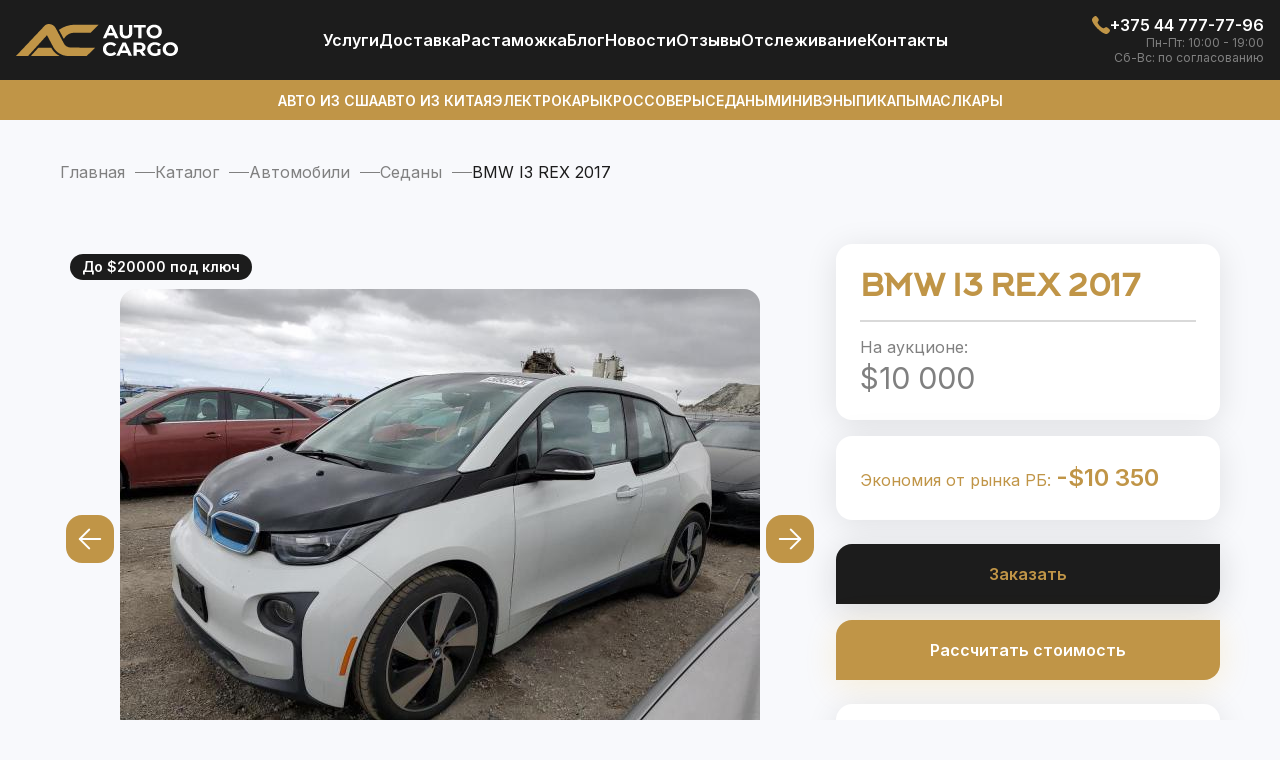

--- FILE ---
content_type: text/html; charset=UTF-8
request_url: https://autocargotrade.by/catalog/avto/sedany/bmw-i3-rex-2017.html
body_size: 13801
content:
<!DOCTYPE html>
<html lang="ru-RU">
<head>
    <meta charset="UTF-8" />
    <meta name="viewport" content="width=device-width, user-scalable=no, initial-scale=1.0, maximum-scale=1.0, minimum-scale=1.0">
    <meta name="format-detection" content="telephone=no"/>
    <meta http-equiv="X-UA-Compatible" content="ie=edge">
    <meta name="yandex-verification" content="dda4aefca82fca28" />
	<link rel="shortcut icon" type="image/x-icon" href="/local/templates/main/favicon/favicon.ico" />
    <link rel="apple-touch-icon" sizes="180x180" href="/local/templates/main/favicon/apple-icon-180.png">
    <link rel="icon" type="image/png" sizes="192x192" href="/local/templates/main/favicon/android-chrome-192.png">
    <link rel="icon" type="image/png" sizes="512x512" href="/local/templates/main/favicon/android-chrome-512.png">
    <link rel="icon" type="image/png" sizes="16x16" href="/local/templates/main/favicon/favicon-16.png">
    <link rel="icon" type="image/png" sizes="32x32" href="/local/templates/main/favicon/favicon-32.png">
    <link rel="icon" type="image/png" sizes="48x48" href="/local/templates/main/favicon/favicon-48.png">
    <link rel="icon" type="image/png" sizes="96x96" href="/local/templates/main/favicon/favicon-96.png">
    <link rel="icon" type="image/png" sizes="144x144" href="/local/templates/main/favicon/favicon-144.png">
    <link rel="manifest" href="/local/templates/main/favicon/manifest.json">
    <link rel="mask-icon" href="/local/templates/main/favicon/safari-pinned-tab.svg" color="#5bbad5">
    <meta name="msapplication-TileColor" content="#da532c">
    <meta name="theme-color" content="#ffffff">
    <link
        href="https://fonts.googleapis.com/css2?family=Inter:wght@400;500;600;700&display=swap"
        rel="stylesheet"
    />
        	<style>
        .modal-ex {
            display: none;
        }
    </style>
    <meta http-equiv="Content-Type" content="text/html; charset=UTF-8" />
<meta name="robots" content="index, follow" />
<meta name="description" content="BMW I3 REX 2017 года из США дешевле на 20-40% от авторынка в Беларуси. Доставим BMW I3 REX 2017 с любого аукциона в штатах Америки. Подбор, доставка, растаможка с АвтоКаргоТрейд это просто!" />
<script data-skip-moving="true">(function(w, d, n) {var cl = "bx-core";var ht = d.documentElement;var htc = ht ? ht.className : undefined;if (htc === undefined || htc.indexOf(cl) !== -1){return;}var ua = n.userAgent;if (/(iPad;)|(iPhone;)/i.test(ua)){cl += " bx-ios";}else if (/Windows/i.test(ua)){cl += ' bx-win';}else if (/Macintosh/i.test(ua)){cl += " bx-mac";}else if (/Linux/i.test(ua) && !/Android/i.test(ua)){cl += " bx-linux";}else if (/Android/i.test(ua)){cl += " bx-android";}cl += (/(ipad|iphone|android|mobile|touch)/i.test(ua) ? " bx-touch" : " bx-no-touch");cl += w.devicePixelRatio && w.devicePixelRatio >= 2? " bx-retina": " bx-no-retina";if (/AppleWebKit/.test(ua)){cl += " bx-chrome";}else if (/Opera/.test(ua)){cl += " bx-opera";}else if (/Firefox/.test(ua)){cl += " bx-firefox";}ht.className = htc ? htc + " " + cl : cl;})(window, document, navigator);</script>


<link href="/bitrix/js/ui/design-tokens/dist/ui.design-tokens.min.css?173745787323463" type="text/css"  rel="stylesheet" />
<link href="/bitrix/js/ui/fonts/opensans/ui.font.opensans.min.css?16837535872320" type="text/css"  rel="stylesheet" />
<link href="/bitrix/js/main/popup/dist/main.popup.bundle.min.css?175791405328056" type="text/css"  rel="stylesheet" />
<link href="/bitrix/cache/css/s1/main/page_2a62e92051876310dbfe4b143744d6df/page_2a62e92051876310dbfe4b143744d6df_v1.css?176788019611103" type="text/css"  rel="stylesheet" />
<link href="/bitrix/cache/css/s1/main/template_ab309b28e31ac78bd1ded50f91998436/template_ab309b28e31ac78bd1ded50f91998436_v1.css?176788017595203" type="text/css"  data-template-style="true" rel="stylesheet" />







<link href="/catalog/avto/sedany/bmw-i3-rex-2017.html" rel="canonical" />
<meta property="og:title" content="BMW I3 REX 2017 купить из США, Топ комплектация - АвтоКаргоТрейд Беларусь" />
<meta property="og:description" content="BMW I3 REX 2017 года из США дешевле на 20-40% от авторынка в Беларуси. Доставим BMW I3 REX 2017 с любого аукциона в штатах Америки. Подбор, доставка, растаможка с АвтоКаргоТрейд это просто!" />
<meta property="og:url" content="https://autocargotrade.by/catalog/avto/sedany/bmw-i3-rex-2017.html" />
<meta property="og:type" content="website" />
<meta property="og:site_name" content="autocargotrade.by" />
<meta property="og:image" content="https://autocargotrade.by/upload/iblock/fad/8evkg6l7qtlk9xj73z5yhb4f3yq5t5nu.jpg" />
<script type="application/ld+json">{"@type":"Product","@context":"https:\/\/schema.org","name":"\u041a\u0443\u043f\u0438\u0442\u044c BMW I3 REX 2017 \u043d\u0430 \u0430\u0443\u043a\u0446\u0438\u043e\u043d\u0435 \u0432 \u0421\u0428\u0410","url":"https:\/\/autocargotrade.by\/catalog\/avto\/sedany\/bmw-i3-rex-2017.html","image":"https:\/\/autocargotrade.by\/upload\/iblock\/fad\/8evkg6l7qtlk9xj73z5yhb4f3yq5t5nu.jpg","brand":"BMW","model":"i3","productID":4350,"category":"\u0421\u0435\u0434\u0430\u043d\u044b","offers":{"@type":"Offer","@context":"https:\/\/schema.org","priceCurrency":"USD","price":10000,"availability":"https:\/\/schema.org\/InStock"},"description":"\u0426\u0435\u043d\u044b \u043d\u0430 BMW I3 REX 2017 \u0438\u0437 \u0421\u0428\u0410 \u0441 \u0434\u043e\u0441\u0442\u0430\u0432\u043a\u043e\u0439 \u043d\u0430 Inter Cargo \u0432 \u041c\u0438\u043d\u0441\u043a \u0438 \u043f\u043e \u0432\u0441\u0435\u0439 \u0411\u0435\u043b\u0430\u0440\u0443\u0441\u0438 \u2714 \u0425\u043e\u0442\u0438\u0442\u0435 \u043a\u0443\u043f\u0438\u0442\u044c \u0411\u0423 BMW I3 REX 2017 \u043d\u0430 \u0430\u0443\u043a\u0446\u0438\u043e\u043d\u0435 \u0432 \u0410\u043c\u0435\u0440\u0438\u043a\u0435? \u2714 \u041e\u0444\u0438\u0446\u0438\u0430\u043b\u044c\u043d\u044b\u0439 \u0438\u043c\u043f\u043e\u0440\u0442 \u0430\u0432\u0442\u043e\u043c\u043e\u0431\u0438\u043b\u0435\u0439, \u0431\u044b\u0441\u0442\u0440\u0430\u044f \u0434\u043e\u0441\u0442\u0430\u0432\u043a\u0430 \u0438 \u0440\u0430\u0441\u0442\u0430\u043c\u043e\u0436\u043a\u0430 \u0432 \u0420\u0411 \u043e\u0442 \u0418\u043d\u0442\u0435\u0440\u041a\u0430\u0440\u0433\u043e"}</script>
<!-- Google Tag Manager -->
<!-- End Google Tag Manager -->
    <title>BMW I3 REX 2017 купить из США, Топ комплектация - АвтоКаргоТрейд Беларусь</title>
    </head>
<body >
<!-- Google Tag Manager (noscript) -->
<noscript><iframe src="https://www.googletagmanager.com/ns.html?id=GTM-P7ZZJ9P"
height="0" width="0" style="display:none;visibility:hidden"></iframe></noscript>
<!-- End Google Tag Manager (noscript) -->
<div id="panel"></div>
<header>
    <div class="header-block">
        <div class="container-header">
            <div class="header-top">
                <div class="header-top__bl">
                    <a class="header-top__logo" href="/">
                        <img src="/local/templates/main/img/logo.svg" alt="Логотип">                    </a>
                </div>
                
<ul class="header-top__navigation" role="navigation">
                 <li><a href="/uslugi/">Услуги</a></li>
                    <li><a href="/uslugi/delivery/">Доставка</a></li>
                    <li><a href="/uslugi/customs-clearance/">Растаможка</a></li>
                    <li><a href="/blog/">Блог</a></li>
                    <li><a href="/novosti/">Новости</a></li>
                    <li><a href="/reviews/">Отзывы</a></li>
                    <li><a href="/tracking/">Отcлеживание</a></li>
                    <li><a href="/contacts/">Контакты</a></li>
        </ul>

                <div class="header-top__right">
                        <a href="tel:+375447777796">
        <svg>
            <use href="/local/templates/main/img/icons.svg#icon-header-phone"></use>
        </svg>
        <span>+375 44 777-77-96</span>
    </a>
                                <p>Пн-Пт: 10:00 - 19:00</p>
            <p>Сб-Вс: по согласованию</p>
                        <a class="header-top__mobile-block" href="#" target="_blank">
                        <svg width="24" height="24">
                            <use href="/local/templates/main/img/icons.svg#icon-header-telegram"></use>
                        </svg>
                    </a>
                    <a class="header-top__mobile-block" href="#" target="_blank">
                        <svg width="24" height="24">
                            <use href="/local/templates/main/img/icons.svg#icon-header-viber"></use>
                        </svg>
                    </a>
                    <button class="mobile-menu" type="button">
                        <svg width="24" height="18">
                            <use href="/local/templates/main/img/icons.svg#icon-header-menu"></use>
                        </svg>
                    </button>
                </div>
            </div>
        </div>
    </div>

    <div class="header-block header-block--gold">
        <div class="container-header">
            
<ul class="header-bottom" role="navigation">
                 <li><a href="/catalog/avto/mashiny-s-aukcionov-ameriki/">Авто из США</a></li>
                    <li><a href="/catalog/avto/mashiny-iz-kitaya/">Авто из Китая</a></li>
                    <li><a href="/catalog/avto/electric-cars/">Электрокары</a></li>
                    <li><a href="/catalog/avto/suv/">Кроссоверы</a></li>
                    <li><a href="/catalog/avto/sedan/">Седаны</a></li>
                    <li><a href="/catalog/avto/minivan/">Минивэны</a></li>
                    <li><a href="/catalog/avto/picup/">Пикапы</a></li>
                    <li><a href="/catalog/avto/muscul-car/">Маслкары</a></li>
        </ul>

        </div>
    </div>
</header>
<main class="main ">
    <div class="bg-white"></div>
    <div class="right-menu-slide">
        <button class="right-menu-slide__close" type="button">x</button>
		<div class="right-menu-slide__name">Авто</div>
        
<ul class="right-menu-slide__auto" role="navigation">
                 <li><a href="/catalog/avto/mashiny-s-aukcionov-ameriki/">Авто из США</a></li>
                    <li><a href="/catalog/avto/mashiny-iz-kitaya/">Авто из Китая</a></li>
                    <li><a href="/catalog/avto/electric-cars/">Электрокары</a></li>
                    <li><a href="/catalog/avto/suv/">Кроссоверы</a></li>
                    <li><a href="/catalog/avto/sedan/">Седаны</a></li>
                    <li><a href="/catalog/avto/minivan/">Минивэны</a></li>
                    <li><a href="/catalog/avto/picup/">Пикапы</a></li>
                    <li><a href="/catalog/avto/muscul-car/">Маслкары</a></li>
        </ul>

        <div class="right-menu-slide__name">Меню</div>
        
<ul class="right-menu-slide__menu" role="navigation">
                 <li><a href="/uslugi/">Услуги</a></li>
                    <li><a href="/uslugi/delivery/">Доставка</a></li>
                    <li><a href="/uslugi/customs-clearance/">Растаможка</a></li>
                    <li><a href="/blog/">Блог</a></li>
                    <li><a href="/novosti/">Новости</a></li>
                    <li><a href="/reviews/">Отзывы</a></li>
                    <li><a href="/tracking/">Отcлеживание</a></li>
                    <li><a href="/contacts/">Контакты</a></li>
        </ul>

    </div>
             <div class="breadcrumbs"><div class="container"><ul itemprop="http://schema.org/breadcrumb" itemscope itemtype="http://schema.org/BreadcrumbList">
			<li itemprop="itemListElement" itemscope itemtype="http://schema.org/ListItem">
				<a href="/" title="Главная" itemprop="item">
					<span itemprop="name">Главная</span>
				</a>
				<meta itemprop="position" content="1" />
			</li>
			<li itemprop="itemListElement" itemscope itemtype="http://schema.org/ListItem">
				<a href="/catalog/" title="Каталог" itemprop="item">
					<span itemprop="name">Каталог</span>
				</a>
				<meta itemprop="position" content="2" />
			</li>
			<li itemprop="itemListElement" itemscope itemtype="http://schema.org/ListItem">
				<a href="/catalog/avto/" title="Автомобили" itemprop="item">
					<span itemprop="name">Автомобили</span>
				</a>
				<meta itemprop="position" content="3" />
			</li>
			<li itemprop="itemListElement" itemscope itemtype="http://schema.org/ListItem">
				<a href="/catalog/avto/sedany/" title="Седаны" itemprop="item">
					<span itemprop="name">Седаны</span>
				</a>
				<meta itemprop="position" content="4" />
			</li>
			<li itemprop="itemListElement" itemscope itemtype="https://schema.org/ListItem"><span itemprop="name">BMW I3 REX 2017</span><meta itemprop="position" content="5" /></li></ul></div></div>    		<section class="section car-section" id="catalogElement">
    <div class="container car-section__container">
        <div class="car-section__left-part">
                            <div id="rg-gallery" class="rg-gallery">
                    <div class="rg-thumbs">
                        <div class="es-carousel-wrapper">
                            <div class="es-nav">
                                <span class="es-nav-prev">Previous</span>
                                <span class="es-nav-next">Next</span>
                            </div>
                            <div class="es-carousel">
                                <ul>
                                                                            <li><a href="#"><img class="lazyload" data-src="/upload/iblock/fad/8evkg6l7qtlk9xj73z5yhb4f3yq5t5nu.jpg" data-large="/upload/iblock/fad/8evkg6l7qtlk9xj73z5yhb4f3yq5t5nu.jpg" alt="image01"/></a></li>
                                                                            <li><a href="#"><img class="lazyload" data-src="/upload/iblock/5df/oy9am7mquk06jsfee883jeejpdeq6our.jpg" data-large="/upload/iblock/5df/oy9am7mquk06jsfee883jeejpdeq6our.jpg" alt="image01"/></a></li>
                                                                            <li><a href="#"><img class="lazyload" data-src="/upload/iblock/a25/wkajf8jhnwjru6d1jbpmad5lvv02q71o.jpg" data-large="/upload/iblock/a25/wkajf8jhnwjru6d1jbpmad5lvv02q71o.jpg" alt="image01"/></a></li>
                                                                            <li><a href="#"><img class="lazyload" data-src="/upload/iblock/aaf/uxr4dnlz7rruadrbf4hw07su7szo3qr5.jpg" data-large="/upload/iblock/aaf/uxr4dnlz7rruadrbf4hw07su7szo3qr5.jpg" alt="image01"/></a></li>
                                                                            <li><a href="#"><img class="lazyload" data-src="/upload/iblock/f68/y603vv0wp37qu5qobsn4ric51n06edz6.jpg" data-large="/upload/iblock/f68/y603vv0wp37qu5qobsn4ric51n06edz6.jpg" alt="image01"/></a></li>
                                                                            <li><a href="#"><img class="lazyload" data-src="/upload/iblock/28b/weehtkgrwb1dbaejaf27gi88m4c0thnr.jpg" data-large="/upload/iblock/28b/weehtkgrwb1dbaejaf27gi88m4c0thnr.jpg" alt="image01"/></a></li>
                                                                            <li><a href="#"><img class="lazyload" data-src="/upload/iblock/7e0/evor1og3h9iucu0skfjhgpn9i8iggqlx.jpg" data-large="/upload/iblock/7e0/evor1og3h9iucu0skfjhgpn9i8iggqlx.jpg" alt="image01"/></a></li>
                                                                            <li><a href="#"><img class="lazyload" data-src="/upload/iblock/eb4/b3kwmgftmnocy6994fc072lhd0njteso.jpg" data-large="/upload/iblock/eb4/b3kwmgftmnocy6994fc072lhd0njteso.jpg" alt="image01"/></a></li>
                                                                            <li><a href="#"><img class="lazyload" data-src="/upload/iblock/3c1/ss8w90p232vo2t6w4f3a6zh6k0l74pp6.jpg" data-large="/upload/iblock/3c1/ss8w90p232vo2t6w4f3a6zh6k0l74pp6.jpg" alt="image01"/></a></li>
                                                                            <li><a href="#"><img class="lazyload" data-src="/upload/iblock/56d/bl8yayzxv3jsdzxurshzaaan4t8onfz6.jpg" data-large="/upload/iblock/56d/bl8yayzxv3jsdzxurshzaaan4t8onfz6.jpg" alt="image01"/></a></li>
                                                                    </ul>
                            </div>
                        </div>
                    </div>
                                            <div class="cards-car__we-have">
                                                            <div class="cards-car__we-have-elem">До $20000 под ключ</div>
                                                    </div>
                                    </div>
                        <div class="content-car">
                <div class="block-h2">
                    <span class="normal">Про авто</span><span>Подробнее</span>
                </div>
                <div class="desc-block">
                                                                <div class="content-car__h2">Описание</div>
                        <div class="content__text">
                            <p>BMW I3 REX 2017 года напрямую из США! Менеджеры АвтоКаргоТрейд помогут проверить, купить, доставить любое авто с аукционов Америки. Колоссальная разница от покупки машин с аукционов США (учитывая все расходы и ремонт) 20-40% от авторынка в Беларуси.</p>
							<p>Успейте сделать ставку на аукционе и почувствуйте непревзойденное качество и комфорт BMW I3 REX 2017. Не упускайте свой шанс воплотить свои автомобильные мечты в реальность с АвтоКаргоТрейд!</p>
							<p>Все лоты проходят тщательную проверку, исключены ошибки в подготовке документов, полное сопровождение до передачи автомобиля клиенту.</p>
							<p>Офис компании находиться в Минске, авто возможно доставить в любой город Беларуси.</p>
                        </div>
                                                        </div>
                                    <div class="extra-info">
                            <div class="content-car__h2">Дополнительные характеристики</div>
    <div class="car-section__card lines-many">
                                                                <div class="car-section__block-elem">
                            <div class="car-section__block">
                    <div class="car-section__prices-text">Производитель</div>
                    <div class="car-section__block-desc">
                        <span>                                BMW                            </span>
                    </div>
                </div>
                                                                                        <div class="car-section__block">
                    <div class="car-section__prices-text">Модель авто</div>
                    <div class="car-section__block-desc">
                        <span>                                i3                            </span>
                    </div>
                </div>
                            </div>
                                    </div>
                    </div>
                            </div>
        </div>
        <div class="car-section__right-part">
            <div class="car-section__card">
                                <h1 class="car-section__name-c">BMW I3 REX 2017</h1>
                                    <div class="car-section__block-elem line--mode">
                    <div class="car-section__block">
                        <div class='car-section__prices-text'>На аукционе:</div>                        <div class="car-section__block-price">
                            <span>$10 000</span>
                        </div>
                    </div>
					                                    </div>
            </div>
			             <div class="car-section__card">
                <div class="block-profit section__card">Экономия от рынка РБ: <span class="block-profit__price">-$10 350</span></div>
            </div>
            			            <button class="button-radius black buy" data-tab="modal-buy" data-id="4350">Заказать</button>
                            <button class="button-radius fastCalc"  data-tab="modal-calc" data-id="4350">Рассчитать стоимость</button>
                                                <div class="car-section__card">
                <div class="car-section__block-elem">
                    <div class="car-section__block">
                        <div class="car-section__prices-text">Пробег:</div>
                        <div class="car-section__block-desc">
                            <span>73 815 км.</span>
                        </div>
                    </div>
                    <div class="car-section__block">
                        <div class="car-section__prices-text">Двигатель:</div>
                        <div class="car-section__block-desc">
                            <span>Гибрид 0.7                                                                    л.                                                            </span>
                        </div>
                    </div>
                </div>

                <div class="graph-block car-section__graph-block">
                    <div class="graph-block__line">
                        <div class="graph-block__wt-line"></div>
                        <div class="graph-block__wt-line"></div>
                        <div class="graph-block__null">
                            <div class="graph-block__car"></div>
                        </div>
                    </div>
                    <div class="graph-block__desc">
                        <div>Малый пробег</div>
                        <div>Средний пробег</div>
                        <div>Большой пробег</div>
                    </div>
                </div>

                <div class="car-section__sm-txt">
                    Средний пробег рассчитывается в соотношении 20 тыс. км. в год
                </div>
            </div>
            
            <div class="car-section__card lines-many">
<div class="car-section__block-elem"><div class="car-section__block"><div class="car-section__prices-text">Состояние:</div><div class="car-section__block-desc"><span>C повреждениями</span></div></div><div class="car-section__block"><div class="car-section__prices-text">Тип кузова:</div><div class="car-section__block-desc"><span>Хэтчбек</span></div></div></div><div class="car-section__block-elem"><div class="car-section__block"><div class="car-section__prices-text">Год:</div><div class="car-section__block-desc"><span>2017</span></div></div><div class="car-section__block"><div class="car-section__prices-text">Тип топлива:</div><div class="car-section__block-desc"><span>Гибрид</span></div></div></div><div class="car-section__block-elem"><div class="car-section__block"><div class="car-section__prices-text">Объём, л.:</div><div class="car-section__block-desc"><span>0.7</span></div></div><div class="car-section__block"><div class="car-section__prices-text">Привод:</div><div class="car-section__block-desc"><span>Задний</span></div></div></div><div class="car-section__block-elem"><div class="car-section__block"><div class="car-section__prices-text">Коробка:</div><div class="car-section__block-desc"><span>Автомат</span></div></div><div class="car-section__block"><div class="car-section__prices-text">Пробег, км.:</div><div class="car-section__block-desc"><span>73 815</span></div></div></div><div class="car-section__block-elem"><div class="car-section__block"><div class="car-section__prices-text">Местонахождение:</div><div class="car-section__block-desc"><span>На аукционе в США</span></div></div></div></div>
                   </div>
    </div>
</section>
<section class="section section-cars-find catalog--mod">
    <!-- uncachedArea:catalog_similar --></section>
<section class="section choose-now">
	<form class="container form-podbor">
		<div class="block-h2">Подберите авто<span>Прямо сейчас</span></div>
		<div class="choose-now__desc">
			Отметьте необходимые для вас 3 параметра: тип топлива, тип кузова и бюджет.
		</div>
		<div class="choose-now__body">
				<div class="choose-now__lft">
					<div class="choose-now__lft-bl">
						<div class="choose-now__lft-nm choose-now__lft-nm--mode title-elem">Тип топлива</div>
						<label class="choose-now__label">
							<input
								class="choose-now__input"
								value="Электро"
								type="radio"
								name="type-fuel"
							/>
							<span class="choose-now__check-icon"></span>
							Электро
						</label>
						<label class="choose-now__label">
							<input
								class="choose-now__input"
								value="Гибрид"
								type="radio"
								name="type-fuel"
							/>
							<span class="choose-now__check-icon"></span>
							Гибрид
						</label>
						<label class="choose-now__label">
							<input
								class="choose-now__input"
								value="Бензин"
								type="radio"
								name="type-fuel"
							/>
							<span class="choose-now__check-icon"></span>
							Бензин
						</label>
						<label class="choose-now__label">
							<input
								class="choose-now__input"
								value="Дизель"
								type="radio"
								name="type-fuel"
							/>
							<span class="choose-now__check-icon"></span>
							Дизель
						</label>
					</div>
					<div class="choose-now__lft-bl">
						<div class="choose-now__lft-nm title-elem">Ваш бюджет (USD)</div>
						<div class="choose-now__sm-text">
							<img
								src="/local/templates/main/img//solar_danger-circle-bold.svg"
								alt="image"
							/>
							Включая доставку и растаможку
						</div>
						<label class="choose-now__label">
							<input
								class="choose-now__input"
								value="до 10,000"
								type="radio"
								name="type-budget"
							/>
							<span class="choose-now__check-icon"></span>
							до 10,000
						</label>
						<label class="choose-now__label">
							<input
								class="choose-now__input"
								value="10,000 - 15,000"
								type="radio"
								name="type-budget"
							/>
							<span class="choose-now__check-icon"></span>
							10,000 - 15,000
						</label>
						<label class="choose-now__label">
							<input
								class="choose-now__input"
								value="15,000 - 20,000"
								type="radio"
								name="type-budget"
							/>
							<span class="choose-now__check-icon"></span>
							15,000 - 20,000
						</label>
						<label class="choose-now__label">
							<input
								class="choose-now__input"
								value="20,000 - 30,000+"
								type="radio"
								name="type-budget"
							/>
							<span class="choose-now__check-icon"></span>
							20,000 - 30,000+
						</label>
					</div>
				</div>
				<div class="choose-now__rgt">
				<div class="choose-now__line-auto">
					<div class="choose-now__lft-nm title-elem choose-now__lft-nm--mobile">
						Кузов авто
					</div>
					<div class="choose-now__block-img">
						<img src="/local/templates/main/img/podbor/type-auto-1.png" alt="Type auto" />
						<label class="choose-now__label"
						><input
								class="choose-now__input"
								value="Седан"
								type="radio"
								name="type-body"
							/>
							<span class="choose-now__check-icon"></span>
							Седан
						</label>
					</div>
					<div class="choose-now__block-img">
						<img src="/local/templates/main/img/podbor/type-auto-2.png" alt="Type auto" />
						<label class="choose-now__label">
							<input
								class="choose-now__input"
								value="Хэтчбек"
								type="radio"
								name="type-body"
							/>
							<span class="choose-now__check-icon"></span>
							Хэтчбек
						</label>
					</div>

					<div class="choose-now__block-img">
						<img src="/local/templates/main/img/podbor/type-auto-3.png" alt="Type auto" />
						<label class="choose-now__label">
							<input
								class="choose-now__input"
								value="Купе"
								type="radio"
								name="type-body"
							/>
							<span class="choose-now__check-icon"></span>
							Купе
						</label>
					</div>

					<div class="choose-now__block-img">
						<img src="/local/templates/main/img/podbor/type-auto-4.png" alt="Type auto" />
						<label class="choose-now__label">
							<input
								class="choose-now__input"
								value="Кабриолет"
								type="radio"
								name="type-body"
							/>
							<span class="choose-now__check-icon"></span>
							Кабриолет
						</label>
					</div>

					<div class="choose-now__block-img">
						<img src="/local/templates/main/img/podbor/type-auto-5.png" alt="Type auto" />
						<label class="choose-now__label">
							<input
								class="choose-now__input"
								value="Кроссовер"
								type="radio"
								name="type-body"
							/>
							<span class="choose-now__check-icon"></span>
							Кроссовер
						</label>
					</div>
					<div class="choose-now__block-img">
						<img src="/local/templates/main/img/podbor/type-auto-6.png" alt="Type auto" />
						<label class="choose-now__label">
							<input
								class="choose-now__input"
								value="Пикап"
								type="radio"
								name="type-body"
							/>
							<span class="choose-now__check-icon"></span>
							Пикап
						</label>
					</div>
					<div class="choose-now__block-img">
						<img src="/local/templates/main/img/podbor/type-auto-7.png" alt="Type auto" />
						<label class="choose-now__label">
							<input
								class="choose-now__input"
								value="Внедорожник"
								type="radio"
								name="type-body"
							/>
							<span class="choose-now__check-icon"></span>
							Внедорожник
						</label>
					</div>
					<div class="choose-now__block-img">
						<img src="/local/templates/main/img/podbor/type-auto-8.png" alt="Type auto" />
						<label class="choose-now__label">
							<input
								class="choose-now__input"
								value="Минивэн"
								type="radio"
								name="type-body"
							/>
							<span class="choose-now__check-icon"></span>
							Минивэн
						</label>
					</div>
				</div>
			</div>
		</div>
		<div class="choose-now__footer">
			<a class="button-radius black btn-form-podbor" href="javascript:void(0" open-modal data-tab="mod-e">Подобрать авто</a>
			<div>
				Мы вышлем вам несколько выгодных для пригона вариантов автомобилей
				максимально соответствующих вашим требованиям.
			</div>
		</div>
	</form>
</section>    <script id="img-wrapper-tmpl" type="text/x-jquery-tmpl">
      <div class="rg-image-wrapper">
      	{{if itemsCount > 1}}
               <a href="#" class="img-replace rg-image-nav-prev" id="moreImagesLeftButton"></a>
               <a href="#" class="img-replace rg-image-nav-next" id="moreImagesRightButton"></a>
      	{{/if}}
      	<div class="rg-image"></div>
      	<div class="rg-loading"></div>
      	<div class="rg-caption-wrapper">
      		<div class="rg-caption" style="display:none;">
      			<p></p>
      		</div>
      	</div>
      </div>
    </script>

</main>
<footer>
    <div class="container footer-block">
        <div class="footer-block__logo">
            <a href="/">
                <img src="/local/templates/main/img/logo-footer.svg" alt="Логотип">            </a>
            <p class="footer-block__copy js-copy">
                <br>
AUTO CARGO © 2023 Все права защищены.<br>
 ООО «АвтоКаргоТрейд»&nbsp;<br>
 УНП 193686441<br>
 <br>
 <br>            </p>
        </div>
        <div class="footer-block__elem">
    <div class="title-elem white">Информация</div>
                 <p><a href="/uslugi/">Услуги</a></p>
                    <p><a href="/uslugi/delivery/">Доставка авто из США</a></p>
                    <p><a href="/uslugi/customs-clearance/">Растаможка</a></p>
                    <p><a href="/uslugi/opt-cooperation/">Сотрудничество</a></p>
                    <p><a href="/tracking/">Отслеживание авто</a></p>
                    <p><a href="/contacts/">Контакты</a></p>
        </div>
            <div class="footer-block__elem">
        <div class="title-elem white">Время работы:</div>
                    <p>Пн-Пт: 10:00 - 19:00</p>
                    <p>Сб-Вс: по согласованию</p>
            </div>
    <div class="footer-block__elem">
        <div class="title-elem white">Звоните нам:</div>
                    <p><a href="tel:+375447777796">+375 44 777-77-96</a></p>
            </div>
<div class="footer-block__elem">
    <div class="title-elem white">Наши адреса:</div>
    <p>
        <a href="https://www.google.com/maps/place/Avto+Iz+Ameriki+Pod+Klyuch+V+Minske+I+Belarusi,+Podbor,+Dostavka+Mashin+S+Auktsionov+Ameriki+-+Avtokargotreyd+Rb,+Минск,+проспект+Дзержинского+57,+офис+52-1,+Минск+220089,+Білорусь/@53.8755571,27.4974366,17z/data=!4m6!3m5!1s0x46dbd1aa5905c01b:0xd42c137549a20298!8m2!3d53.8755571!4d27.4974366!16s%2Fg%2F11kr8p5tpw" target="_blank">Беларусь, Минск</a>
    </p>
</div>
    </div>
	<div class="container social-block">
    <div class="buttons-tel-viber chat-bot__buttons">
                    <a href="https://www.facebook.com/profile.php?id=61550843925779" class="button-radius facebook">
                <svg width="24" height="24" viewBox="0 0 24 24" fill="none" xmlns="http://www.w3.org/2000/svg">
                    <path d="M15.1204 5.32003H17.0004V2.14003C16.0901 2.04538 15.1755 1.99865 14.2604 2.00003C11.5404 2.00003 9.68035 3.66003 9.68035 6.70003V9.32003H6.61035V12.88H9.68035V22H13.3604V12.88H16.4204L16.8804 9.32003H13.3604V7.05003C13.3604 6.00003 13.6404 5.32003 15.1204 5.32003Z" fill="white"/>
                </svg>
            </a>
                            <a href="https://www.instagram.com/autocargotrade/" class="button-radius instagram">
                <svg width="24" height="24" viewBox="0 0 24 24" fill="none" xmlns="http://www.w3.org/2000/svg">
                    <path d="M14.3573 9.64294C15.6591 10.9447 15.6591 13.0552 14.3573 14.357C13.0556 15.6587 10.945 15.6587 9.6433 14.357C8.34156 13.0552 8.34156 10.9447 9.6433 9.64294C10.945 8.34119 13.0556 8.34119 14.3573 9.64294Z" fill="white"/>
                    <path d="M16.375 2H7.625C4.52319 2 2 4.52319 2 7.625V16.375C2 19.4768 4.52319 22 7.625 22H16.375C19.4768 22 22 19.4768 22 16.375V7.625C22 4.52319 19.4768 2 16.375 2ZM12 17C9.24304 17 7 14.7576 7 12C7 9.24244 9.24304 7 12 7C14.757 7 17 9.24244 17 12C17 14.7576 14.757 17 12 17ZM17.625 7C17.2798 7 17 6.72015 17 6.375C17 6.02977 17.2798 5.75 17.625 5.75C17.9702 5.75 18.25 6.02977 18.25 6.375C18.25 6.72015 17.9702 7 17.625 7Z" fill="white"/>
                </svg>
            </a>
                            <a href="https://www.youtube.com/channel/UC56LHU3LP4PI0_vLKCweUog" class="button-radius youtube">
                <svg width="24" height="24" viewBox="0 0 24 24" fill="none" xmlns="http://www.w3.org/2000/svg">
                    <path d="M23 9.70998C23.0495 8.27864 22.7365 6.858 22.09 5.57998C21.6514 5.05558 21.0427 4.70169 20.37 4.57998C17.5875 4.32751 14.7936 4.22403 12 4.26998C9.21667 4.22194 6.43274 4.32208 3.66003 4.56998C3.11185 4.6697 2.60454 4.92683 2.20003 5.30998C1.30003 6.13998 1.20003 7.55998 1.10003 8.75998C0.954939 10.9175 0.954939 13.0824 1.10003 15.24C1.12896 15.9154 1.22952 16.5858 1.40003 17.24C1.5206 17.745 1.76455 18.2123 2.11003 18.6C2.51729 19.0034 3.03641 19.2752 3.60003 19.38C5.75594 19.6461 7.92824 19.7564 10.1 19.71C13.6 19.76 16.67 19.71 20.3 19.43C20.8775 19.3316 21.4112 19.0595 21.83 18.65C22.11 18.3699 22.3191 18.0271 22.44 17.65C22.7977 16.5526 22.9733 15.4041 22.96 14.25C23 13.69 23 10.31 23 9.70998ZM9.74003 14.85V8.65998L15.66 11.77C14 12.69 11.81 13.73 9.74003 14.85Z" fill="white"/>
                </svg>
            </a>
                                    <a href="https://t.me/autocargotradebelarus" class="button-radius telegram">
                <svg
                        width="23"
                        height="20"
                        viewBox="0 0 23 20"
                        fill="none"
                        xmlns="http://www.w3.org/2000/svg"
                >
                    <path
                            d="M22.9345 1.8203L19.4635 18.7928C19.2015 19.9904 18.5188 20.2885 17.5486 19.7246L12.2597 15.6836L9.70805 18.2289C9.42545 18.5219 9.18967 18.7663 8.64501 18.7663L9.02537 13.1818L18.8269 3.9984C19.2532 3.60486 18.734 3.38594 18.1647 3.78033L6.04737 11.692L0.830747 9.9986C-0.303766 9.63146 -0.324304 8.82224 1.06734 8.25748L21.4713 0.106445C22.4161 -0.260688 23.2425 0.32451 22.9345 1.82115V1.8203Z"
                            fill="white"
                    />
                </svg>
            </a>
                            </div>
</div></footer>
<div class="modal-ex mod-e">
    <div class="modal__block">
        <img
            class="modal__close"
            src="/local/templates/main/img/close-modal-s.svg"
            alt="Close modal"
        />
        <form class="form ajax_form" action="/" method="post" enctype="multipart/form-data">
            <div class="form__block">
                <div class="form__name title-elem">Подарок от Auto Cargo!</div>
                <div class="form__txt-d">
                    Успейте получить уникальный бонус - бесплатный подбор авто от Auto
                    Cargo. Оставьте свои контакты и наш менеджер свяжется с вами, что
                    бы подобрать авто вашей мечты!
                </div>
                <input type="text" name="name" class="formItemField" required placeholder="Ваше имя" />
				 <div class="block-for-input wrap-select-st formItemField">
                    <select class="code-country select-st" name="code-country">
                        <option value="by">+375</option>
                        <option value="ru">+7</option>
                    </select>
                    <input type="tel" name="phone" class="formItemField" required placeholder="Номер телефона" />
                    <div class="block-message-on-input">Ошибка. Неверно указан код оператора</div>
                </div>
            </div>
            <div class="form__agree-block">
                <div class="form__agree-text">*Нажав “Начать подбор” вы соглашаетесь с политикой конфиденциальности</div>
                <button type="submit" class="button-radius btn-form">
                    Получить подбор                    <span class="loader-success">
                    <span class="wrap-loader-success">
                        <img src="/local/templates/main/img/loader.gif">
                    </span>
                 </span>
                </button>
                                <input type="hidden" name="FORM" value="FORM_GET_SELECTION">
                <input type="hidden" name="URL_PAGE" value="https://autocargotrade.by/catalog/avto/sedany/bmw-i3-rex-2017.html">
                <input type="hidden" name="name-form" value="Получить подбор/доступ">
            </div>
        </form>
    </div>
</div>
<div class="modal-ex modal-question">
    <div class="modal__block">
        <img
            class="modal__close"
            src="/local/templates/main/img/close-modal-s.svg"
            alt="Close modal"
        />
        <form class="form ajax_form" action="/" method="post" enctype="multipart/form-data">
            <div class="form__block">
                <div class="form__name title-elem">Задать вопрос</div>
                <input type="text" name="name" class="formItemField" required placeholder="Ваше имя" />
				<div class="block-for-input wrap-select-st formItemField">
                    <select class="code-country select-st" name="code-country">
                        <option value="by">+375</option>
                        <option value="ru">+7</option>
                    </select>
                    <input type="tel" name="phone" class="formItemField" required placeholder="Номер телефона" />
                    <div class="block-message-on-input">Ошибка. Неверно указан код оператора</div>
                </div>
                <textarea required name="question" class="formItemField" placeholder="Ваш вопрос"></textarea>
            </div>
            <div class="form__agree-block">
                <div class="form__agree-text">*Нажав “Начать подбор” вы соглашаетесь с политикой конфиденциальности</div>
                <button type="submit" class="button-radius btn-form">
                    Отправить                    <span class="loader-success">
                    <span class="wrap-loader-success">
                        <img src="/local/templates/main/img/loader.gif">
                    </span>
                 </span>
                </button>
                                <input type="hidden" name="FORM" value="FORM_GET_QUESTION">
                <input type="hidden" name="URL_PAGE" value="https://autocargotrade.by/catalog/avto/sedany/bmw-i3-rex-2017.html">
                <input type="hidden" name="name-form" value="Задать вопрос">
            </div>
        </form>
    </div>
</div>
<div class="modal-ex modal-app">
    <div class="modal__block">
        <img
                class="modal__close"
                src="/local/templates/main/img/close-modal-s.svg"
                alt="Close modal"
        />
        <form class="form ajax_form" action="/" method="post" enctype="multipart/form-data">
            <div class="form__block">
                <div class="form__name title-elem">Заявка на авто</div>
                <input type="text" name="name" class="formItemField" required placeholder="Ваше имя" />
				 <div class="block-for-input wrap-select-st formItemField">
                    <select class="code-country select-st" name="code-country">
                        <option value="by">+375</option>
                        <option value="ru">+7</option>
                    </select>
                    <input type="tel" name="phone" class="formItemField" required placeholder="Номер телефона" />
                    <div class="block-message-on-input">Ошибка. Неверно указан код оператора</div>
                </div>
            </div>
            <div class="form__agree-block">
                <div class="form__agree-text">*Нажав “Начать подбор” вы соглашаетесь с политикой конфиденциальности</div>
                <button type="submit" class="button-radius btn-form">
                    Отправить                    <span class="loader-success">
                    <span class="wrap-loader-success">
                        <img src="/local/templates/main/img/loader.gif">
                    </span>
                 </span>
                </button>
                                <input type="hidden" name="FORM" value="FORM_GET_APP">
                <input type="hidden" name="URL_PAGE" value="https://autocargotrade.by/catalog/avto/sedany/bmw-i3-rex-2017.html">
                <input type="hidden" name="name-form" value="Заявка на авто">
            </div>
        </form>
    </div>
</div>
<div class="modal-ex modal-buy">
    <div class="modal__block">
        <img
                class="modal__close"
                src="/local/templates/main/img/close-modal-s.svg"
                alt="Close modal"
        />

        <form class="form" action="/" id="formBuy" method="post" enctype="multipart/form-data">
                        <input name="id" type="hidden" class="buyFormId" value="">
            <input name="act" type="hidden" class="buyFormAct" value="formBuy">
            <input name="hiddenStatusPersonal" type="hidden" class="hiddenStatusPersonal" value="1"/>
            <input name="SITE_ID" type="hidden" class="siteId" value="s1">
            <input type="hidden" name="URL_PAGE" value="https://autocargotrade.by/catalog/avto/sedany/bmw-i3-rex-2017.html">

            <div class="form__block">
                <div class="form__name title-elem">Заявка на авто</div>
                <input type="text" name="name" class="formItemField" required placeholder="Ваше имя" />
				 <div class="block-for-input wrap-select-st formItemField">
                    <select class="code-country select-st" name="code-country">
                        <option value="by">+375</option>
                        <option value="ru">+7</option>
                    </select>
                    <input type="tel" name="phone" class="formItemField" required placeholder="Номер телефона" />
                    <div class="block-message-on-input">Ошибка. Неверно указан код оператора</div>
                </div>
            </div>
            <div class="form__agree-block">
                <div class="form__agree-text">*Нажав “Заказать” вы соглашаетесь с политикой конфиденциальности</div>
                <button type="submit" class="button-radius btn-form" id="btnFormBuy">
                    Заказать                    <span class="loader-success">
                    <span class="wrap-loader-success">
                        <img src="/local/templates/main/img/loader.gif">
                    </span>
                 </span>
                </button>
            </div>
        </form>
    </div>
</div>
<div class="modal-ex modal-calc">
    <div class="modal__block">
        <img
                class="modal__close"
                src="/local/templates/main/img/close-modal-s.svg"
                alt="Close modal"
        />
        <form class="form" action="/" id="сalcForm" method="post" enctype="multipart/form-data">

                        <input name="id" type="hidden" id="сalcFormId" value="">
            <input name="act" type="hidden" id="сalcFormAct" value="fastCalc">
            <input name="SITE_ID" type="hidden" id="сalcFormSiteId" value="s1">
            <input name="hiddenStatusPersonal" type="hidden" id="hiddenStatusPersonal" value="1"/>
            <input type="hidden" name="URL_PAGE" value="https://autocargotrade.by/catalog/avto/sedany/bmw-i3-rex-2017.html">

            <div class="form__block">
                <div class="form__name title-elem">Оставьте заявку — наши менеджеры в течение дня рассчитают стоимость автомобиля и отправят вам предложение в Telegram или Viber.</div>
				<div class="block-for-input wrap-select-st formItemField">
                    <select class="code-country select-st" name="code-country">
                        <option value="by">+375</option>
                        <option value="ru">+7</option>
                    </select>
                    <input type="tel" name="phone" class="formItemField" required placeholder="Номер телефона" />
                    <div class="block-message-on-input">Ошибка. Неверно указан код оператора</div>
                </div>
            </div>
            <div class="form__agree-block">
                <div class="form__agree-text">*Нажав “Получить расчет” вы соглашаетесь с политикой конфиденциальности</div>
                <button type="submit" class="button-radius btn-form" id="сalcFormSubmit">
                    Получить расчет                    <span class="loader-success">
                    <span class="wrap-loader-success">
                        <img src="/local/templates/main/img/loader.gif">
                    </span>
                 </span>
                </button>
            </div>
        </form>
    </div>
</div>
<div class="modal-ex modal-access">
    <div class="modal__block">
        <img
                class="modal__close"
                src="/local/templates/main/img/close-modal-s.svg"
                alt="Close modal"
        />
        <form class="form ajax_form" action="/" method="post" enctype="multipart/form-data">
            <div class="form__block">
                <div class="form__name title-elem">Получить доступ</div>
                <input type="text" name="name" class="formItemField" required placeholder="Ваше имя" />
				 <div class="block-for-input wrap-select-st formItemField">
                    <select class="code-country select-st" name="code-country">
                        <option value="by">+375</option>
                        <option value="ru">+7</option>
                    </select>
                    <input type="tel" name="phone" class="formItemField" required placeholder="Номер телефона" />
                    <div class="block-message-on-input">Ошибка. Неверно указан код оператора</div>
                </div>
            </div>
            <div class="form__agree-block">
                <div class="form__agree-text">*Нажав “Начать подбор” вы соглашаетесь с политикой конфиденциальности</div>
                <button type="submit" class="button-radius btn-form">
                    Получить доступ                    <span class="loader-success">
                    <span class="wrap-loader-success">
                        <img src="/local/templates/main/img/loader.gif">
                    </span>
                 </span>
                </button>
                                <input type="hidden" name="FORM" value="FORM_GET_ACCESS">
                <input type="hidden" name="URL_PAGE" value="https://autocargotrade.by/catalog/avto/sedany/bmw-i3-rex-2017.html">
                <input type="hidden" name="name-form" value="Получить доступ/подбор">
            </div>
        </form>
    </div>
</div>
<div class="modal-ex modal-form modal-auction_bid" id="appBid">
    <div class="modal__block">
        <img
                class="modal__close"
                src="/local/templates/main/img/close-modal-s.svg"
                alt="Close modal"
        />

        <form class="form" action="/" id="fastBidForm" method="post" enctype="multipart/form-data">

                        <input name="id" type="hidden" id="fastBidFormId" value="">
            <input name="act" type="hidden" id="fastBidFormAct" value="fastBid">
            <input name="hiddenStatusPersonal" type="hidden" id="hiddenStatusPersonal" value="1"/>
            <input name="SITE_ID" type="hidden" id="fastBidFormSiteId" value="s1">
            <input type="hidden" name="URL_PAGE" value="https://autocargotrade.by/catalog/avto/sedany/bmw-i3-rex-2017.html">

            <div class="form__block">
                <div class="form__name title-elem">Предложить ставку</div>
                <input type="text" name="name" class="formItemField" id="fastBidFormName" placeholder="Ваше имя" />
				 <div class="block-for-input wrap-select-st formItemField">
                    <select class="code-country select-st" name="code-country">
                        <option value="by">+375</option>
                        <option value="ru">+7</option>
                    </select>
                    <input type="tel" name="phone" class="formItemField" id="fastBidFormTelephone" required placeholder="Номер телефона" />
                    <div class="block-message-on-input">Ошибка. Неверно указан код оператора</div>
                </div>
                <input type="number" name="bid" class="formItemField" placeholder="Введите вашу ставку USD (необяз.)" required value="" id="fastBidForm">
            </div>
            <div class="form__agree-block">
                <div class="form__agree-text">*Нажав “Начать подбор” вы соглашаетесь с политикой конфиденциальности</div>
                <button type="submit" class="button-radius btn-form" id="fastBidFormSubmit">
                    Отправить                    <span class="loader-success">
                    <span class="wrap-loader-success">
                        <img src="/local/templates/main/img/loader.gif">
                    </span>
                 </span>
                </button>
            </div>
        </form>
    </div>
</div>
<div class="modal-ex modal-form modal-auction_buynow" id="appBuyNow">
    <div class="modal__block">
        <img
                class="modal__close"
                src="/local/templates/main/img/close-modal-s.svg"
                alt="Close modal"
        />

        <form class="form" action="/" id="BuyNowForm" method="post" enctype="multipart/form-data">

                        <input name="id" type="hidden" id="BuyNowFormId" value="">
            <input name="act" type="hidden" id="BuyNowFormAct" value="BuyNow">
            <input name="hiddenStatusPersonal" type="hidden" id="hiddenStatusPersonal" value="1"/>
            <input name="SITE_ID" type="hidden" id="BuyNowFormSiteId" value="s1">
            <input type="hidden" name="URL_PAGE" value="https://autocargotrade.by/catalog/avto/sedany/bmw-i3-rex-2017.html">

            <div class="form__block">
                <div class="form__name title-elem">Купить сейчас</div>
                <input type="text" name="name" class="formItemField" id="BuyNowName" placeholder="Ваше имя" />
				<div class="block-for-input wrap-select-st formItemField">
                    <select class="code-country select-st" name="code-country">
                        <option value="by">+375</option>
                        <option value="ru">+7</option>
                    </select>
                    <input type="tel" name="phone" class="formItemField" id="BuyNowTelephone" required placeholder="Номер телефона" />
                    <div class="block-message-on-input">Ошибка. Неверно указан код оператора</div>
                </div>
            </div>
            <div class="form__agree-block">
                <div class="form__agree-text">*Нажав “Начать подбор” вы соглашаетесь с политикой конфиденциальности</div>
                <button type="submit" class="button-radius btn-form" id="BuyNowSubmit">
                    Отправить                    <span class="loader-success">
                    <span class="wrap-loader-success">
                        <img src="/local/templates/main/img/loader.gif">
                    </span>
                 </span>
                </button>
            </div>
        </form>
    </div>
</div>
<div class="modal-ex modal-form modal-auction_calc" id="appCalcAuction">
    <div class="modal__block">
        <img
                class="modal__close"
                src="/local/templates/main/img/close-modal-s.svg"
                alt="Close modal"
        />

        <form class="form" action="/" id="calcAuctionForm" method="post" enctype="multipart/form-data">

                        <input name="id" type="hidden" id="calcAuctionFormId" value="">
            <input name="act" type="hidden" id="calcAuctionFormAct" value="calcAuction">
            <input name="hiddenStatusPersonal" type="hidden" id="hiddenStatusPersonal" value="1"/>
            <input name="SITE_ID" type="hidden" id="calcAuctionFormSiteId" value="s1">
            <input type="hidden" name="URL_PAGE" value="https://autocargotrade.by/catalog/avto/sedany/bmw-i3-rex-2017.html">

            <div class="form__block">
                <div class="form__name title-elem">Заполните Ваш номер телефона и расчет придёт вам на Viber</div>
				 <div class="block-for-input wrap-select-st formItemField">
                    <select class="code-country select-st" name="code-country">
                        <option value="by">+375</option>
                        <option value="ru">+7</option>
                    </select>
                    <input type="tel" name="phone" class="formItemField" id="сalcAuctionTelephone" required placeholder="Номер телефона" />
                    <div class="block-message-on-input">Ошибка. Неверно указан код оператора</div>
                </div>
            </div>
            <div class="form__agree-block">
                <div class="form__agree-text">*Нажав “Начать подбор” вы соглашаетесь с политикой конфиденциальности</div>
                <button type="submit" class="button-radius btn-form" id="calcAuctionSubmit">
                    Отправить                    <span class="loader-success">
                    <span class="wrap-loader-success">
                        <img src="/local/templates/main/img/loader.gif">
                    </span>
                 </span>
                </button>
            </div>
        </form>
    </div>
</div>
<div class="modal-ex modal-form modal-auction_buyanalog" id="appBuyAnalog">
    <div class="modal__block">
        <img
                class="modal__close"
                src="/local/templates/main/img/close-modal-s.svg"
                alt="Close modal"
        />

        <form class="form" action="/" id="BuyAnalogForm" method="post" enctype="multipart/form-data">

                        <input name="id" type="hidden" id="BuyAnalogFormId" value="">
            <input name="act" type="hidden" id="BuyAnalogFormAct" value="BuyAnalog">
            <input name="hiddenStatusPersonal" type="hidden" id="hiddenStatusPersonal" value="1"/>
            <input name="SITE_ID" type="hidden" id="BuyAnalogFormSiteId" value="s1">
            <input type="hidden" name="URL_PAGE" value="https://autocargotrade.by/catalog/avto/sedany/bmw-i3-rex-2017.html">

            <div class="form__block">
                <div class="form__name title-elem">Предложить ставку</div>
                <input type="text" name="name" class="formItemField" id="BuyAnalogName" placeholder="Ваше имя" />
				<div class="block-for-input wrap-select-st formItemField">
                    <select class="code-country select-st" name="code-country">
                        <option value="by">+375</option>
                        <option value="ru">+7</option>
                    </select>
                    <input type="tel" name="phone" class="formItemField" id="BuyAnalogTelephone" required placeholder="Номер телефона" />
                    <div class="block-message-on-input">Ошибка. Неверно указан код оператора</div>
                </div>
            </div>
            <div class="form__agree-block">
                <div class="form__agree-text">*Нажав “Начать подбор” вы соглашаетесь с политикой конфиденциальности</div>
                <button type="submit" class="button-radius btn-form" id="BuyAnalogSubmit">
                    Отправить                    <span class="loader-success">
                    <span class="wrap-loader-success">
                        <img src="/local/templates/main/img/loader.gif">
                    </span>
                 </span>
                </button>
            </div>
        </form>
    </div>
</div>
<div id="reload_wrapper">
    <div class="box-loading">
        <img src="/local/templates/main/img/loader.gif">
    </div>
</div>
<div class="point-telegram__wrapper ">
    <a class="point-telegram__icon" href="https://t.me/autocargotradeby" target="_blank"></a>
    <div class="point-telegram__badge">1</div>
</div>
     <script>if(!window.BX)window.BX={};if(!window.BX.message)window.BX.message=function(mess){if(typeof mess==='object'){for(let i in mess) {BX.message[i]=mess[i];} return true;}};</script>
<script>(window.BX||top.BX).message({"JS_CORE_LOADING":"Загрузка...","JS_CORE_NO_DATA":"- Нет данных -","JS_CORE_WINDOW_CLOSE":"Закрыть","JS_CORE_WINDOW_EXPAND":"Развернуть","JS_CORE_WINDOW_NARROW":"Свернуть в окно","JS_CORE_WINDOW_SAVE":"Сохранить","JS_CORE_WINDOW_CANCEL":"Отменить","JS_CORE_WINDOW_CONTINUE":"Продолжить","JS_CORE_H":"ч","JS_CORE_M":"м","JS_CORE_S":"с","JSADM_AI_HIDE_EXTRA":"Скрыть лишние","JSADM_AI_ALL_NOTIF":"Показать все","JSADM_AUTH_REQ":"Требуется авторизация!","JS_CORE_WINDOW_AUTH":"Войти","JS_CORE_IMAGE_FULL":"Полный размер"});</script><script src="/bitrix/js/main/core/core.min.js?1758523212229643"></script><script>BX.Runtime.registerExtension({"name":"main.core","namespace":"BX","loaded":true});</script>
<script>BX.setJSList(["\/bitrix\/js\/main\/core\/core_ajax.js","\/bitrix\/js\/main\/core\/core_promise.js","\/bitrix\/js\/main\/polyfill\/promise\/js\/promise.js","\/bitrix\/js\/main\/loadext\/loadext.js","\/bitrix\/js\/main\/loadext\/extension.js","\/bitrix\/js\/main\/polyfill\/promise\/js\/promise.js","\/bitrix\/js\/main\/polyfill\/find\/js\/find.js","\/bitrix\/js\/main\/polyfill\/includes\/js\/includes.js","\/bitrix\/js\/main\/polyfill\/matches\/js\/matches.js","\/bitrix\/js\/ui\/polyfill\/closest\/js\/closest.js","\/bitrix\/js\/main\/polyfill\/fill\/main.polyfill.fill.js","\/bitrix\/js\/main\/polyfill\/find\/js\/find.js","\/bitrix\/js\/main\/polyfill\/matches\/js\/matches.js","\/bitrix\/js\/main\/polyfill\/core\/dist\/polyfill.bundle.js","\/bitrix\/js\/main\/core\/core.js","\/bitrix\/js\/main\/polyfill\/intersectionobserver\/js\/intersectionobserver.js","\/bitrix\/js\/main\/lazyload\/dist\/lazyload.bundle.js","\/bitrix\/js\/main\/polyfill\/core\/dist\/polyfill.bundle.js","\/bitrix\/js\/main\/parambag\/dist\/parambag.bundle.js"]);
</script>
<script>BX.Runtime.registerExtension({"name":"pull.protobuf","namespace":"BX","loaded":true});</script>
<script>BX.Runtime.registerExtension({"name":"rest.client","namespace":"window","loaded":true});</script>
<script>(window.BX||top.BX).message({"pull_server_enabled":"N","pull_config_timestamp":0,"shared_worker_allowed":"Y","pull_guest_mode":"N","pull_guest_user_id":0,"pull_worker_mtime":1747123933});(window.BX||top.BX).message({"PULL_OLD_REVISION":"Для продолжения корректной работы с сайтом необходимо перезагрузить страницу."});</script>
<script>BX.Runtime.registerExtension({"name":"pull.client","namespace":"BX","loaded":true});</script>
<script>BX.Runtime.registerExtension({"name":"pull","namespace":"window","loaded":true});</script>
<script>BX.Runtime.registerExtension({"name":"ui.design-tokens","namespace":"window","loaded":true});</script>
<script>BX.Runtime.registerExtension({"name":"ui.fonts.opensans","namespace":"window","loaded":true});</script>
<script>BX.Runtime.registerExtension({"name":"main.popup","namespace":"BX.Main","loaded":true});</script>
<script>BX.Runtime.registerExtension({"name":"popup","namespace":"window","loaded":true});</script>
<script>(window.BX||top.BX).message({"LANGUAGE_ID":"ru","FORMAT_DATE":"DD.MM.YYYY","FORMAT_DATETIME":"DD.MM.YYYY HH:MI:SS","COOKIE_PREFIX":"BITRIX_SM","SERVER_TZ_OFFSET":"7200","UTF_MODE":"Y","SITE_ID":"s1","SITE_DIR":"\/","USER_ID":"","SERVER_TIME":1768723328,"USER_TZ_OFFSET":0,"USER_TZ_AUTO":"Y","bitrix_sessid":"0368cadcb20a189ce7738fc7ea85e9af"});</script><script src="/bitrix/js/pull/protobuf/protobuf.min.js?168375358276433"></script>
<script src="/bitrix/js/pull/protobuf/model.min.js?168375358214190"></script>
<script src="/bitrix/js/rest/client/rest.client.min.js?16837535839240"></script>
<script src="/bitrix/js/pull/client/pull.client.min.js?174712393549849"></script>
<script src="/bitrix/js/main/popup/dist/main.popup.bundle.min.js?176787673767480"></script>
<script>BX.setJSList(["\/local\/templates\/main\/components\/bitrix\/catalog\/catalog\/script.js","\/local\/templates\/main\/js\/carousel.js","\/local\/templates\/main\/js\/jquery.touchSwipe.min.js","\/local\/templates\/main\/js\/jquery.min.js","\/local\/templates\/main\/js\/lazyload.js","\/local\/templates\/main\/js\/swiper-element-bundle.min.js","\/local\/templates\/main\/js\/jquery.maskedinput.js","\/local\/templates\/main\/js\/jquery.cookie.min.js","\/local\/templates\/main\/js\/rangeSlider.js","\/local\/templates\/main\/js\/main.js"]);</script>
<script>BX.setCSSList(["\/local\/templates\/main\/components\/bitrix\/catalog\/catalog\/style.css","\/local\/templates\/main\/css\/carousel.css","\/local\/templates\/main\/css\/main.css"]);</script>
<script>
					(function () {
						"use strict";

						var counter = function ()
						{
							var cookie = (function (name) {
								var parts = ("; " + document.cookie).split("; " + name + "=");
								if (parts.length == 2) {
									try {return JSON.parse(decodeURIComponent(parts.pop().split(";").shift()));}
									catch (e) {}
								}
							})("BITRIX_CONVERSION_CONTEXT_s1");

							if (cookie && cookie.EXPIRE >= BX.message("SERVER_TIME"))
								return;

							var request = new XMLHttpRequest();
							request.open("POST", "/bitrix/tools/conversion/ajax_counter.php", true);
							request.setRequestHeader("Content-type", "application/x-www-form-urlencoded");
							request.send(
								"SITE_ID="+encodeURIComponent("s1")+
								"&sessid="+encodeURIComponent(BX.bitrix_sessid())+
								"&HTTP_REFERER="+encodeURIComponent(document.referrer)
							);
						};

						if (window.frameRequestStart === true)
							BX.addCustomEvent("onFrameDataReceived", counter);
						else
							BX.ready(counter);
					})();
				</script>
<script src="/bitrix/js/ipol.aseo/pushState_monkey.js"></script>



<script  src="/bitrix/cache/js/s1/main/template_6d8f05955d93a0d38756f8748ada7206/template_6d8f05955d93a0d38756f8748ada7206_v1.js?1767880175315095"></script>
<script  src="/bitrix/cache/js/s1/main/page_af508b026a56ed82bc7524bbdde02b20/page_af508b026a56ed82bc7524bbdde02b20_v1.js?176788019665068"></script>

<script>(function(w,d,s,l,i){w[l]=w[l]||[];w[l].push({'gtm.start':
new Date().getTime(),event:'gtm.js'});var f=d.getElementsByTagName(s)[0],
j=d.createElement(s),dl=l!='dataLayer'?'&l='+l:'';j.async=true;j.src=
'https://www.googletagmanager.com/gtm.js?id='+i+dl;f.parentNode.insertBefore(j,f);
})(window,document,'script','dataLayer','GTM-P7ZZJ9P');</script>
<script>
    window.probeg = 73815;
        window.year = 8    </script>



<script>
    lang_site = 'by';
    TEMPLATE_PATH = "/local/templates/main";
    ajaxPath = "/local/templates/main/ajax/ajax.php";
    site_server_name = 'autocargotrade.by';
	event_id = 'fb_696c93808c6559.19657992';
</script>
<script>
        var fbp = $.cookie('_fbp');

        //Фейсбук пиксель
        function waitForFbq(callback){
            if(typeof fbq !== 'undefined'){
                callback();
            } else {
                setTimeout(function () {
                    waitForFbq(callback)
                }, 100)
            }
        };
        waitForFbq(function() {
            fbq('track', 'ViewContent', {
                content_type: 'vehicle', // REQUIRED: DO NOT change this, must be set to 'vehicle'
                content_ids: ['4350'], // REQUIRED: array of vehicle IDs
                country: 'United States', // RECOMMENDED  don't use abbreviations
                make: 'BMW', // RECOMMENDED
                model: 'i3', // RECOMMENDED
                year: '2017', // RECOMMENDED
                state_of_vehicle: 'CPO', // RECOMMENDED
                exterior_color: '', // RECOMMENDED
                transmission: 'AUTOMATIC', // RECOMMENDED
                body_style: 'hatchback', // RECOMMENDED
                fuel_type: 'HYBRID', // RECOMMENDED
                drivetrain: 'RWD', // RECOMMDENDED
                price: 10000, // RECOMMENDED, up to 2 decimals optional
                value: 10000, // RECOMMENDED, up to 2 decimals optional
                currency: 'USD', // REQUIRED if price and preferred_price_range is used
            }, {eventID: 'fb_696c938088f765.33528751'});
        });

        setTimeout(function () {
            fbq_custom("ViewContent", window.location.href, {event_id: 'fb_696c938088f765.33528751'});
        }, 200);
    </script>
<script>
        function fbq_custom(trace, source_url = '', data = {}){

            data.trace = trace;
            data.source_url = source_url;
            data.fbp = fbp;
            data.event_name = 'ViewContent';
            data.content_ids  = '4350';
            data.make  = 'BMW';
            data.model  = 'i3';
            data.year  = '2017';
            data.exterior_color  = '';
            data.transmission  = 'AUTOMATIC';
            data.body_style  = 'hatchback';
            data.fuel_type  = 'HYBRID';
            data.drivetrain  = 'RWD';
            data.price  = '10000';

            $.ajax({
                url: TEMPLATE_PATH + '/ajax/apifb.php',
                data: data,
                type: "post",
                success: function (data) {}
            });
        }
    </script>
<script defer src="https://static.cloudflareinsights.com/beacon.min.js/vcd15cbe7772f49c399c6a5babf22c1241717689176015" integrity="sha512-ZpsOmlRQV6y907TI0dKBHq9Md29nnaEIPlkf84rnaERnq6zvWvPUqr2ft8M1aS28oN72PdrCzSjY4U6VaAw1EQ==" data-cf-beacon='{"version":"2024.11.0","token":"b64629154098434180e70d32a408394f","r":1,"server_timing":{"name":{"cfCacheStatus":true,"cfEdge":true,"cfExtPri":true,"cfL4":true,"cfOrigin":true,"cfSpeedBrain":true},"location_startswith":null}}' crossorigin="anonymous"></script>
</body>
</html>


--- FILE ---
content_type: text/css
request_url: https://autocargotrade.by/bitrix/cache/css/s1/main/page_2a62e92051876310dbfe4b143744d6df/page_2a62e92051876310dbfe4b143744d6df_v1.css?176788019611103
body_size: 1669
content:


/* Start:/local/templates/main/components/bitrix/catalog/catalog/style.css?16837535816232*/
.root-catalog .line-filter {
    display: flex;
    align-items: center;
    justify-content: space-between;
    margin-top: 53px;
    margin-bottom: 29px;
}
.root-catalog .line-filter .left-part {
    display: flex;
    align-items: center;
    position: relative;
    z-index: 2;
    max-width: 315px;
    width: 100%;
}
.root-catalog .line-filter .left-part .open-txt-normal {
    margin-left: 5px;
    font-size: 20px;
    line-height: 26px;
}
.root-catalog .cards {
    display: flex;
    flex-wrap: wrap;
}
.root-catalog .filters {
    width: 315px;
    min-width: 315px;
    margin-right: 30px;
    position: relative;
}
.filter-header span {
    font-style: normal;
    font-weight: 600;
    font-size: 18px;
    line-height: 23px;
    color: #333;
    display: block;
    margin-left: 7px;
}
.root-catalog .content-card {
    width: calc(100% - 345px);
}
.root-catalog .content-card {
    margin-top: -55px;
    display: flex;
    flex-wrap: wrap;
    align-items: flex-start;
}
.root-catalog .content-card .elem-cat {
    max-width: 395px;
    width: 100%;
    position: relative;
    background: #fbfbfb;
    box-sizing: border-box;
    margin-right: 25px;
    margin-bottom: 25px;
    z-index: 2;
    display: flex;
    flex-direction: column;
}
.root-catalog .content-card .elem-cat:nth-child(2n) {
    margin-right: 0;
}
.root-catalog .content-card .elem-cat .new-img {
    display: flex;
}
.root-catalog .content-card .elem-cat .new-img img {
    max-width: 100%;
}
.root-catalog .content-card .elem-cat .block-info {
    border: 1px solid #f2f2f2;
    border-top: 0;
    display: flex;
    flex-direction: column;
    padding-bottom: 20px;
    min-height: 74px;
    box-sizing: border-box;
}
.root-catalog .content-card .elem-cat .block-info .name-service {
    font-style: normal;
    font-weight: 700;
    font-size: 22px;
    line-height: 29px;
    text-align: center;
    text-transform: uppercase;
    color: #333;
    font-family: play,sans-serif;
    display: inline-flex;
    margin: 19px auto 0;
    justify-content: center;
}
.root-catalog .content-card .elem-cat .block-info .diff-category {
    border-top: 1px solid #f2f2f2;
    padding-top: 5px;
    display: flex;
    flex-wrap: wrap;
    align-items: center;
    justify-content: center;
    list-style: none;
    margin-top: 10px;
}
.root-catalog .content-card .elem-cat .block-info .diff-category a {
    display: flex;
    align-items: center;
    justify-content: center;
    margin-left: 5px;
    margin-right: 5px;
    margin-top: 10px;
    min-width: 145px;
    min-height: 50px;
    border: 1px solid #f2f2f2;
    box-sizing: border-box;
    background: #fbfbfb;
    font-style: normal;
    font-weight: 400;
    font-size: 17px;
    line-height: 22px;
    text-align: center;
    color: #333;
}
.root-catalog .cards .free-call {
    position: relative;
    margin-bottom: 20px;
    z-index: 2;
}
.root-catalog .content-card .free-call {
    width: 100%;
}
.root-catalog .filters .filter-element .content_bl {
    margin-top: 7px;
    margin-bottom: 10px;
    padding-bottom: 5px;
}
.root-catalog .filter-element .content_bl a {
    margin-bottom: 12px;
    display: flex;
    align-items: center;
}
.root-catalog .filter-element .content_bl a:hover span {
    color: #e52330;
}
.root-catalog .filter-element .content_bl a span:nth-child(1) {
    font-style: normal;
    font-weight: 400;
    font-size: 15px;
    line-height: 19px;
    color: #333;
}
.root-catalog .filter-element .content_bl a span:nth-child(2) {
    font-style: normal;
    font-weight: 400;
    font-size: 14px;
    line-height: 18px;
    color: #bdbdbd;
    margin-left: 10px;
}
.root-catalog .filters .filter-element {
    width: 100%;
    background: #fbfbfb;
    border: 1px solid #f2f2f2;
    padding-left: 15px;
    padding-right: 15px;
    margin-bottom: 11px;
    box-sizing: border-box;
}
.filter-header {
    display: none;
    align-items: center;
    padding: 30px 13px 27px 23px;
    box-shadow: 0 0 10px rgba(51,51,51,.1);
    margin-bottom: 35px;
}
@media (max-width: 1360px) {
    .root-catalog .cards,
    .root-catalog .line-filter,
    .root-catalog .category-cars,
    .root-catalog .name-page {
        padding-left: 15px;
        padding-right: 15px;
        box-sizing: border-box;
    }
    .root-catalog .content-card .elem-cat {
        width: calc(50% - 12.5px);
    }
}
@media (max-width: 1180px) {
    .root-catalog .line-filter {
        margin-top: 29px;
    }
    .root-catalog .filters {
        left: -330px;
        top: 0;
        z-index: 1043;
        background: #ffff;
        padding-left: 8px;
        padding-right: 7px;
        padding-bottom: 10px;
        transition: all .5s ease;
        margin-right: 0;
        overflow: auto;
        position: fixed;
        height: calc(100% - 10px);
    }
    .root-catalog .filters.active {
        left: 0;
    }
    .filter-header {
        display: flex;
        box-sizing: border-box;
    }
    .root-catalog .filters .filter-element {
        background: #fff;
    }
    .root-catalog .content-card {
        margin-top: 0;
    }
    .root-catalog .content-card {
        width: 100%;
        min-width: 100%;
    }
    .root-catalog .line-filter .left-part {
        max-width: initial;
        width: initial;
        cursor: pointer;
    }
    .root-catalog .line-filter .left-part {
        min-width: 51px;
        min-height: 51px;
        background: #fbfbfb;
        justify-content: center;
        border: 1px solid #f2f2f2;
        box-sizing: border-box;
    }
    .root-catalog .line-filter .left-part .open-txt-normal {
        display: none;
    }
}
@media (max-width: 960px) {
    .root-catalog .content-card .elem-cat {
        width: calc(50% - 8px);
        margin-right: 16px;
    }
}
@media (max-width: 768px) {
    .root-catalog .content-card .elem-cat {
        width: 100%;
        margin-right: 0;
    }
}
@media (max-width: 600px) {
    .root-catalog .line-filter {
        margin-top: 8px;
    }
}
/* End */


/* Start:/local/templates/main/css/carousel.css?16837535814463*/
/* Elastislide Style */
.es-carousel-wrapper {
    position: relative;
}

.rg-gallery {
    display: flex;
    flex-direction: column-reverse;
    position: relative;
}

.es-carousel {
    overflow: hidden;
}

.rg-image-wrapper {
    position: relative;
}

.es-nav {
    display: none;
}

.es-carousel ul {
    position: relative;
    overflow: hidden;
    list-style: none;
    display: inline-flex;
    align-items: center;
}

.es-carousel ul li {
    float: left;
    display: block;
    /* max-height: 93px;*/
    margin-right: 11px;
    box-sizing: border-box;
    overflow: hidden;
    /* width: 100% !important;
     max-width: 100%;*/
}

.rg-image img {
    max-width: 100%;
    border-radius: 16px;
}

.rg-image {
    position: relative;
    display: flex;
    margin-bottom: 20px;
    min-height: 570px;
    align-items: center;
    justify-content: center;
}

.es-carousel ul li a {
    display: block;
    border: 3px solid transparent;
    opacity: 1;
}

.es-carousel ul li.selected a {
    border: 3px solid #C09547 !important;
    border-radius: 9px;
    opacity: 1.0;
}

.es-carousel ul li a img {
    display: block;
    border: none;
    max-height: 100%;
    max-width: 100%;
}

.es-nav span {
    position: absolute;
    top: 50%;
    left: 8px;
/ / background: transparent url(/local/templates/main/css/../images/nav_thumbs.png) no-repeat top left;
    width: 14px;
    height: 26px;
    margin-top: -13px;
    text-indent: -9000px;
    cursor: pointer;
    opacity: 0.8;
}

.es-nav span.es-nav-next {
    right: 8px;
    left: auto;
    background-position: top right;
}

.es-nav span:hover {
    opacity: 1.0;
}

.rg-gallery {
    display: flex;
    flex-direction: column-reverse;
    position: relative;
    opacity: 0;
    transition: 1s;
    animation: showGallery 1s 1;
    animation-fill-mode: forwards;
    animation-delay: .5s;
}

@keyframes showGallery {
    0% {
        opacity: 0;
    }

    100% {
        opacity: 1;
    }
}

#elementContainer #pictureContainer .item a {
    text-align: center;
    display: block;
}

#elementContainer #moreImagesCarousel .slideBox .item.selected {
    opacity: 1;
    border: 3px solid #C09547;
}

#elementContainer #moreImagesCarousel .slideBox .item a {
    line-height: 0;
    max-height: 93px;
    display: block;
}

#elementContainer #moreImagesCarousel .slideBox .item img {
    vertical-align: middle;
    max-height: 93px;
    max-width: 100%;
}

#elementContainer #moreImagesCarousel #moreImagesLeftButton {
    left: 32px;
}

#elementContainer #moreImagesCarousel #moreImagesRightButton {
    background-position: -14px 0;
    right: 32px;
}

#elementContainer #moreImagesCarousel #moreImagesLeftButton,
#elementContainer #moreImagesCarousel #moreImagesRightButton {
    background-repeat: no-repeat;
    position: absolute;
    margin-top: 3px;
    height: 16px;
    opacity: .5;
    z-index: 2;
    width: 14px;
    top: 50%;
}

#elementContainer #moreImagesCarousel .slideBox .item {
    position: relative;
    border: 3px solid transparent;
    text-align: center;
    max-height: 93px;
    margin-right: 11px;
    box-sizing: border-box;
    overflow: hidden;
}

#elementContainer #moreImagesCarousel .slideBox {
    position: relative;
    overflow: hidden;
    list-style: none;
    display: flex;
    align-items: center;
    padding: 0;
    margin: 0;
}

#elementContainer #moreImagesCarousel .carouselWrapper {
    width: 80%;
}

#elementContainer #moreImagesCarousel {
    position: relative;
    padding-top: 8px;
    margin-top: 8px;
    overflow: hidden;
}

#elementContainer .zoom {
    cursor: zoom-in;
}

#elementContainer #pictureContainer .item a img {
    vertical-align: middle;
    max-height: 100%;
    max-width: 100%;
}

#zoomerNextMore,
#zoomerPrevMore {
    background: url('/local/templates/main/css/../img/arrow.svg') 0 0 no-repeat transparent;
    opacity: .5;
}

#zoomerMoreImagesContainerWrapper .item a {
    border: 3px solid transparent;
}

#zoomerMoreImagesContainerWrapper .item.selected a {
    border: 3px solid #C09547;
}

#zoomerBigPrevMore,
#zoomerBigNextMore {
    background: url('/local/templates/main/css/../img/arrow.svg') 0 0 no-repeat transparent;
    opacity: .5;
}

#zoomerBigNextMore {
    background-position: -57px 0;
}

#zoomerNextMore {
    background-position: -80px 0;
}
/* End */
/* /local/templates/main/components/bitrix/catalog/catalog/style.css?16837535816232 */
/* /local/templates/main/css/carousel.css?16837535814463 */


--- FILE ---
content_type: text/css
request_url: https://autocargotrade.by/local/templates/main/fonts/Arkhip/font-arkhip.css
body_size: -253
content:
@font-face {
    font-family: 'Arkhip';
    font-weight: 400;
    src: url('./arkhip.eot');
    /* IE 9 Compatibility Mode */
    src: url('.arkhip.eot?#iefix') format('embedded-opentype'),
        /* IE < 9 */
        url('./arkhip.woff2') format('woff2'),
        /* Super Modern Browsers */
        url('./arkhip.woff') format('woff'),
        /* Firefox >= 3.6, any other modern browser */
        url('./arkhip.ttf') format('truetype')
    /* Chrome < 4, Legacy iOS */
}

--- FILE ---
content_type: image/svg+xml
request_url: https://autocargotrade.by/local/templates/main/img/close-modal-s.svg
body_size: -229
content:
<svg width="25" height="25" viewBox="0 0 25 25" fill="none" xmlns="http://www.w3.org/2000/svg">
<g clip-path="url(#clip0_577_5261)">
<path d="M2 2L23 23M23 2L2 23" stroke="white" stroke-width="3" stroke-linecap="round"/>
</g>
<defs>
<clipPath id="clip0_577_5261">
<rect width="25" height="25" fill="white"/>
</clipPath>
</defs>
</svg>
